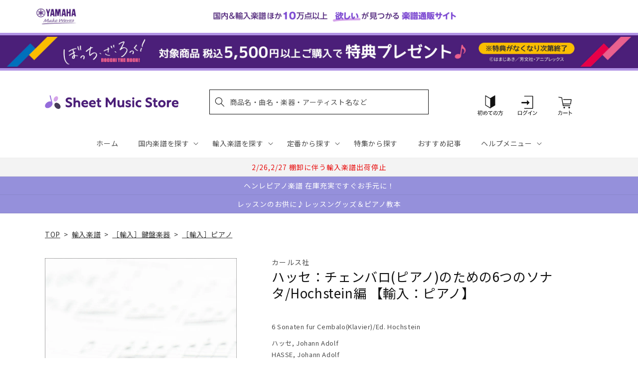

--- FILE ---
content_type: application/javascript; charset=utf-8
request_url: https://recommendations.loopclub.io/v2/storefront/template/?product_id=6911653871667&theme_id=124802433075&page=sheetmusic.jp.yamaha.com%2Fproducts%2F2600001246070&r_type=product&r_id=6911653871667&page_type=product_page&currency=JPY&shop=yamahasms.myshopify.com&user_id=1768936121-72c0864d-dffe-45a2-88d7-943724d33e4a&locale=ja&screen=desktop&qs=%7B%7D&client_id=774981f5-2da0-44f5-bd6e-41df8adbc3ab&cbt=true&cbs=true&market=2150793267&callback=jsonp_callback_70991
body_size: 8096
content:
jsonp_callback_70991({"visit_id":"1768936126-3393f9b5-e73c-4173-94dd-53bc7536a130","widgets":[{"id":218812,"page_id":129788,"widget_serve_id":"f5c57032-84e0-4d60-a474-e23954962100","type":"similar_products","max_content":20,"min_content":1,"enabled":true,"location":"shopify-section-product-recommendations","title":"この商品に関連する商品","css":"/* ここから、追加CSS */li.rktheme-carousel-slide.glide__slide{    text-size-adjust: 100%;    -webkit-text-size-adjust: 100%;}.rktheme-carousel-arrows button {    display: block !important;}.rktheme-product-title {    margin-top: 0.5rem;    margin-bottom: 1.3rem;    font-weight: 400;    width: 100%;}a.rktheme-product-title {    text-decoration: none;    overflow: hidden;    display: -webkit-box;    -webkit-box-orient: vertical;    -webkit-line-clamp: 3;}a:hover.rktheme-product-title {    text-decoration: none;}a:hover.rktheme-bundle-product-title {    text-decoration: none;   opacity: 0.6 ;}.rktheme-product-price-wrap {    margin-bottom: 10px;    font-weight: 500;    width: 100%;    white-space: nowrap;}.rktheme-product-details {  position: relative;}.rktheme-product-title:after {  content: \"\";  position: absolute;  top: 0;  right: 0;  bottom: 0;  left: 0;  width: 100%;  height: 100%;  z-index: 1;}.rktheme-bundle-add-to-cart {    width: 100%;    color: #fff;    border: none;    border-radius: 0;     padding: 0.25em 3.0em!important;    font-weight: 400;    font-size: 0.95em!important;    line-height: 2.5em!important;    transition: opacity .15s ease-in-out;    opacity: 0.96;}.rktheme-bundle-product-title[data-current-product=true] {    font-weight: 400;    color: #121212;    text-decoration: none;    pointer-events: none;}.rktheme-bundle-product-title {    width: auto;    text-decoration: none;    background-color: transparent;    color: #121212;    -ms-flex-negative: 0;    flex-shrink: 0;    max-width: 720px;    white-space: nowrap;    text-overflow: ellipsis;    overflow: hidden;    line-height: 1.4!important;}.rktheme-bundle-total-price-amounts {    font-weight: 400;    font-size: 1.7rem;}.rktheme-bundle-total-price-info {    margin-bottom: 10px;}/* ここまで、追加CSS */[data-rk-widget-id='218812'] .rktheme-addtocart-select-arrow::after {    border-top-color: #fff;  }  [data-rk-widget-id='218812'] .rktheme-bundle-add-to-cart {    background-color: var(--add-cart-button-color);    color: #fff;  }  [data-rk-widget-id='218812'] .rktheme-bundle-add-to-cart:hover {    background-color: var(--add-cart-button-color);  }  [data-rk-widget-id='218812'] .rktheme-bundle-total-price-amounts {    color: #121212;  }  [data-rk-widget-id='218812'] .rktheme-bundle-product-item-prices {    color: #121212;  }  [data-rk-widget-id='218812'] .rktheme-widget-title {    font-size: 24px;  }  [data-rk-widget-id='218812'] .rktheme-bundle-title {    font-size: 24px;  }        [data-rk-widget-id='218812'] .rktheme-product-image {    object-fit: contain;  }          [data-rk-widget-id='218812'] .rktheme-widget-title {    text-align:left;  }                  [data-rk-widget-id='218812'] .rktheme-widget-container[data-ui-mode=desktop] .rktheme-bundle-image,  [data-rk-widget-id='218812'] .rktheme-widget-container[data-ui-mode=mobile] .rktheme-bundle-image {    position: absolute;    top: 0;    left: 0;    right: 0;    bottom: 0;    height: 100%;    width: 100%;    max-height: unset;            object-fit: contain      }        /* 課題3 追加CSS */  .glide__slide {    border: 1px solid #eee;    padding: 1rem 1rem 1.2rem;  }  .rktheme-product-image-wrap {    margin: 0 2rem 1rem;  }  .rktheme-carousel-arrow {    cursor: pointer;    width: 3.2rem !important;    height: 5.4rem !important;    padding: 0 !important;    display: grid;    place-items: center;    top: 45% !important;    transform: translateY(-50%);  }  .rktheme-carousel-arrow svg {    width: 1rem !important;    height: 1rem !important;  }  .rktheme-carousel-arrow.glide__arrow--left[data-style=rectangle] {    border-radius: 0 5px 5px 0;  }  .rktheme-carousel-arrow.glide__arrow--right[data-style=rectangle] {    border-radius: 5px 0 0 5px;  }  .rktheme-product-image-wrap {    padding-top: 120% !important;  }  .rktheme-product-title {    margin-bottom: 4px;  }  .rktheme-product-card:hover .rktheme-product-image--primary {    opacity: 0.7 ;  }  .rktheme-product-image-wrap:hover .rktheme-product-image--primary {    opacity: 0.7 ;  }  .rktheme-product-vendor {    letter-spacing: 0.03em;  }@media screen and (max-width: 749px) {  h3.rktheme-widget-title {    font-size: 20px !important;}  .rktheme-carousel-arrow {    display: none !important;    font-size: 15px;  }  .rktheme-product-card:hover .rktheme-product-image--primary{    opacity: 1;  }  .rktheme-product-image-wrap:hover .rktheme-product-image--primary {    opacity: 1;  }  a:hover.rktheme-product-title{    opacity: 1;  }  a:hover.rktheme-product-title {    text-decoration: none;  }  a:hover.rktheme-bundle-product-title {    text-decoration: none;  }  .rktheme-product-card:hover .rktheme-product-image--primary {    transform: none;  }  .rktheme-product-image-wrap[data-hover-mode=zoom]:hover .rktheme-product-image--primary {    transform: none;  }    .glide__slide {    border: 1px solid #eee;    padding: 1rem;  }}","layout":"carousel","cart_button_text":"Add to Cart","page_type":"product_page","desktop_per_view":4,"mobile_per_view":2,"carousel_control":"arrow","position_enabled":true,"position":2,"enable_cart_button":false,"cart_button_template":null,"extra":{},"enable_popup":false,"popup_config":{},"show_discount_label":false,"allow_out_of_stock":true,"tablet_per_view":3,"discount_config":{"enabled":null,"type":null,"value":null,"widget_message":null,"cart_message":null,"version":1,"apply_discount_only_to_rec":false},"cart_properties":{},"template":"<section class='rktheme-widget-container' data-layout='carousel'>    <h3 class='rktheme-widget-title'><span>この商品に関連する商品</span></h3>    <div class='rktheme-carousel-wrap'>      <div class='rktheme-carousel-container glide'>        <div class=\"rktheme-carousel-track glide__track\" data-glide-el=\"track\">          <ul class=\"rktheme-carousel-slides glide__slides\">                                                                                                                <li class='rktheme-carousel-slide glide__slide'>                  <div class='rktheme-product-card rktheme-grid-product' data-rk-product-id='7732785283123'>                    <a href='/products/2600011086697' class='rktheme-product-image-wrap' data-rk-track-type='clicked' data-rk-track-prevent-default='true'>                        <img class='rktheme-product-image  rktheme-product-image--primary' loading=\"lazy\" data-sizes=\"auto\" src=\"https://cdn.shopify.com/s/files/1/0553/1566/0851/files/GYP01108669_600x.jpg?v=1766020825\" data-src=\"https://cdn.shopify.com/s/files/1/0553/1566/0851/files/GYP01108669_600x.jpg?v=1766020825\" data-srcset=\"https://cdn.shopify.com/s/files/1/0553/1566/0851/files/GYP01108669_180x.jpg?v=1766020825 180w 144h, https://cdn.shopify.com/s/files/1/0553/1566/0851/files/GYP01108669_360x.jpg?v=1766020825 360w 288h, https://cdn.shopify.com/s/files/1/0553/1566/0851/files/GYP01108669_540x.jpg?v=1766020825 540w 432h, https://cdn.shopify.com/s/files/1/0553/1566/0851/files/GYP01108669_720x.jpg?v=1766020825 720w 576h, https://cdn.shopify.com/s/files/1/0553/1566/0851/files/GYP01108669_900x.jpg?v=1766020825 900w 720h, https://cdn.shopify.com/s/files/1/0553/1566/0851/files/GYP01108669_1080x.jpg?v=1766020825 1080w 864h, https://cdn.shopify.com/s/files/1/0553/1566/0851/files/GYP01108669.jpg?v=1766020825 1250w 1000h\" alt='ロビン：キーボード・タウン ～幼児から大人までの初心者のための 【輸入：ピアノ】' />                      <div class='rktheme-discount-label' data-compare-price=\"None\" data-price=\"3960.0\" data-label=\"{percent} off\"></div>                      <div class='rktheme-added-to-cart-tooltip'>Added to cart!</div>                    </a>                    <div class='rktheme-product-details'>                      <a class='rktheme-product-title' href='/products/2600011086697' data-rk-track-type='clicked' data-rk-track-prevent-default='true'>                          ロビン：キーボード・タウン ～幼児から大人までの初心者のための 【輸入：ピアノ】                      </a>                        <div class='rktheme-product-vendor rktheme-product-vendor--above-title'>セオドア・プレッサー社</div>                        <div class='rktheme-product-vendor rktheme-product-vendor--below-title'>セオドア・プレッサー社</div>                      <div class='rktheme-product-price-wrap' data-compare-price='False'>                          <span class='rktheme-product-price rktheme-product-price--original'>                            <span class='money'>3,960 円（税込）</span>                          </span>                      </div>                      <div class='rktheme-addtocart-container'>                          <button type='button' class='rktheme-addtocart-button' data-rk-variant-id='43826063638579'>カートに入れる</button>                      </div>                    </div>                  </div>              </li>                                                                                                                <li class='rktheme-carousel-slide glide__slide'>                  <div class='rktheme-product-card rktheme-grid-product' data-rk-product-id='7711121113139'>                    <a href='/products/2600011084211' class='rktheme-product-image-wrap' data-rk-track-type='clicked' data-rk-track-prevent-default='true'>                        <img class='rktheme-product-image  rktheme-product-image--primary' loading=\"lazy\" data-sizes=\"auto\" src=\"https://cdn.shopify.com/s/files/1/0553/1566/0851/files/GYP01108421_600x.jpg?v=1763612677\" data-src=\"https://cdn.shopify.com/s/files/1/0553/1566/0851/files/GYP01108421_600x.jpg?v=1763612677\" data-srcset=\"https://cdn.shopify.com/s/files/1/0553/1566/0851/files/GYP01108421_180x.jpg?v=1763612677 180w 227h, https://cdn.shopify.com/s/files/1/0553/1566/0851/files/GYP01108421_360x.jpg?v=1763612677 360w 455h, https://cdn.shopify.com/s/files/1/0553/1566/0851/files/GYP01108421_540x.jpg?v=1763612677 540w 683h, https://cdn.shopify.com/s/files/1/0553/1566/0851/files/GYP01108421.jpg?v=1763612677 547w 692h\" alt='ベートーヴェン：ピアノ・ソナタ全集 第1巻: Op.2-Op.14, WoO 47/原典版/デル・マー編/アムラン運指 【輸入：ピアノ】' />                      <div class='rktheme-discount-label' data-compare-price=\"None\" data-price=\"9130.0\" data-label=\"{percent} off\"></div>                      <div class='rktheme-added-to-cart-tooltip'>Added to cart!</div>                    </a>                    <div class='rktheme-product-details'>                      <a class='rktheme-product-title' href='/products/2600011084211' data-rk-track-type='clicked' data-rk-track-prevent-default='true'>                          ベートーヴェン：ピアノ・ソナタ全集 第1巻: Op.2-Op.14, WoO 47/原典版/デル・マー編/アムラン運指 【輸入：ピアノ】                      </a>                        <div class='rktheme-product-vendor rktheme-product-vendor--above-title'>ベーレンライター社</div>                        <div class='rktheme-product-vendor rktheme-product-vendor--below-title'>ベーレンライター社</div>                      <div class='rktheme-product-price-wrap' data-compare-price='False'>                          <span class='rktheme-product-price rktheme-product-price--original'>                            <span class='money'>9,130 円（税込）</span>                          </span>                      </div>                      <div class='rktheme-addtocart-container'>                          <button type='button' class='rktheme-addtocart-button' data-rk-variant-id='43749989974067'>カートに入れる</button>                      </div>                    </div>                  </div>              </li>                                                                                                                <li class='rktheme-carousel-slide glide__slide'>                  <div class='rktheme-product-card rktheme-grid-product' data-rk-product-id='7691175690291'>                    <a href='/products/2600011082576' class='rktheme-product-image-wrap' data-rk-track-type='clicked' data-rk-track-prevent-default='true'>                        <img class='rktheme-product-image  rktheme-product-image--primary' loading=\"lazy\" data-sizes=\"auto\" src=\"https://cdn.shopify.com/s/files/1/0553/1566/0851/files/GYP01108257_600x.jpg?v=1761191484\" data-src=\"https://cdn.shopify.com/s/files/1/0553/1566/0851/files/GYP01108257_600x.jpg?v=1761191484\" data-srcset=\"https://cdn.shopify.com/s/files/1/0553/1566/0851/files/GYP01108257_180x.jpg?v=1761191484 180w 235h, https://cdn.shopify.com/s/files/1/0553/1566/0851/files/GYP01108257_360x.jpg?v=1761191484 360w 470h, https://cdn.shopify.com/s/files/1/0553/1566/0851/files/GYP01108257.jpg?v=1761191484 491w 642h\" alt='ラフマニノフ：前奏曲 嬰ハ短調 Op.3/2 &amp; 10の前奏曲 Op.23/Laredo編 【輸入：ピアノ】' />                      <div class='rktheme-discount-label' data-compare-price=\"None\" data-price=\"3410.0\" data-label=\"{percent} off\"></div>                      <div class='rktheme-added-to-cart-tooltip'>Added to cart!</div>                    </a>                    <div class='rktheme-product-details'>                      <a class='rktheme-product-title' href='/products/2600011082576' data-rk-track-type='clicked' data-rk-track-prevent-default='true'>                          ラフマニノフ：前奏曲 嬰ハ短調 Op.3/2 & 10の前奏曲 Op.23/Laredo編 【輸入：ピアノ】                      </a>                        <div class='rktheme-product-vendor rktheme-product-vendor--above-title'>ペータース社/ライプツィヒ</div>                        <div class='rktheme-product-vendor rktheme-product-vendor--below-title'>ペータース社/ライプツィヒ</div>                      <div class='rktheme-product-price-wrap' data-compare-price='False'>                          <span class='rktheme-product-price rktheme-product-price--original'>                            <span class='money'>3,410 円（税込）</span>                          </span>                      </div>                      <div class='rktheme-addtocart-container'>                          <button type='button' class='rktheme-addtocart-button' data-rk-variant-id='43692745424947'>カートに入れる</button>                      </div>                    </div>                  </div>              </li>                                                                                                                <li class='rktheme-carousel-slide glide__slide'>                  <div class='rktheme-product-card rktheme-grid-product' data-rk-product-id='7667053199411'>                    <a href='/products/2600011080411' class='rktheme-product-image-wrap' data-rk-track-type='clicked' data-rk-track-prevent-default='true'>                        <img class='rktheme-product-image  rktheme-product-image--primary' loading=\"lazy\" data-sizes=\"auto\" src=\"https://cdn.shopify.com/s/files/1/0553/1566/0851/files/GYP01108041_600x.jpg?v=1758774730\" data-src=\"https://cdn.shopify.com/s/files/1/0553/1566/0851/files/GYP01108041_600x.jpg?v=1758774730\" data-srcset=\"https://cdn.shopify.com/s/files/1/0553/1566/0851/files/GYP01108041_180x.jpg?v=1758774730 180w 229h, https://cdn.shopify.com/s/files/1/0553/1566/0851/files/GYP01108041_360x.jpg?v=1758774730 360w 458h, https://cdn.shopify.com/s/files/1/0553/1566/0851/files/GYP01108041_540x.jpg?v=1758774730 540w 688h, https://cdn.shopify.com/s/files/1/0553/1566/0851/files/GYP01108041.jpg?v=1758774730 542w 691h\" alt='メテルカ：パペット・シアター: ピアノ初心者のための12の小品 【輸入：ピアノ】' />                      <div class='rktheme-discount-label' data-compare-price=\"None\" data-price=\"3630.0\" data-label=\"{percent} off\"></div>                      <div class='rktheme-added-to-cart-tooltip'>Added to cart!</div>                    </a>                    <div class='rktheme-product-details'>                      <a class='rktheme-product-title' href='/products/2600011080411' data-rk-track-type='clicked' data-rk-track-prevent-default='true'>                          メテルカ：パペット・シアター: ピアノ初心者のための12の小品 【輸入：ピアノ】                      </a>                        <div class='rktheme-product-vendor rktheme-product-vendor--above-title'>ベーレンライター社</div>                        <div class='rktheme-product-vendor rktheme-product-vendor--below-title'>ベーレンライター社</div>                      <div class='rktheme-product-price-wrap' data-compare-price='False'>                          <span class='rktheme-product-price rktheme-product-price--original'>                            <span class='money'>3,630 円（税込）</span>                          </span>                      </div>                      <div class='rktheme-addtocart-container'>                          <button type='button' class='rktheme-addtocart-button' data-rk-variant-id='43618129477683'>カートに入れる</button>                      </div>                    </div>                  </div>              </li>                                                                                                                <li class='rktheme-carousel-slide glide__slide'>                  <div class='rktheme-product-card rktheme-grid-product' data-rk-product-id='7659046502451'>                    <a href='/products/2600011079613' class='rktheme-product-image-wrap' data-rk-track-type='clicked' data-rk-track-prevent-default='true'>                        <img class='rktheme-product-image  rktheme-product-image--primary' loading=\"lazy\" data-sizes=\"auto\" src=\"https://cdn.shopify.com/s/files/1/0553/1566/0851/files/GYP01107961_e9322755-fff8-4ea7-81af-650463706fb9_600x.jpg?v=1756707382\" data-src=\"https://cdn.shopify.com/s/files/1/0553/1566/0851/files/GYP01107961_e9322755-fff8-4ea7-81af-650463706fb9_600x.jpg?v=1756707382\" data-srcset=\"https://cdn.shopify.com/s/files/1/0553/1566/0851/files/GYP01107961_e9322755-fff8-4ea7-81af-650463706fb9_180x.jpg?v=1756707382 180w 216h, https://cdn.shopify.com/s/files/1/0553/1566/0851/files/GYP01107961_e9322755-fff8-4ea7-81af-650463706fb9_360x.jpg?v=1756707382 360w 433h, https://cdn.shopify.com/s/files/1/0553/1566/0851/files/GYP01107961_e9322755-fff8-4ea7-81af-650463706fb9.jpg?v=1756707382 370w 446h\" alt='セロニアス・モンク - オムニブック 【輸入：ピアノ】' />                      <div class='rktheme-discount-label' data-compare-price=\"None\" data-price=\"6930.0\" data-label=\"{percent} off\"></div>                      <div class='rktheme-added-to-cart-tooltip'>Added to cart!</div>                    </a>                    <div class='rktheme-product-details'>                      <a class='rktheme-product-title' href='/products/2600011079613' data-rk-track-type='clicked' data-rk-track-prevent-default='true'>                          セロニアス・モンク - オムニブック 【輸入：ピアノ】                      </a>                        <div class='rktheme-product-vendor rktheme-product-vendor--above-title'>ハル・レナード社</div>                        <div class='rktheme-product-vendor rktheme-product-vendor--below-title'>ハル・レナード社</div>                      <div class='rktheme-product-price-wrap' data-compare-price='False'>                          <span class='rktheme-product-price rktheme-product-price--original'>                            <span class='money'>6,930 円（税込）</span>                          </span>                      </div>                      <div class='rktheme-addtocart-container'>                          <button type='button' class='rktheme-addtocart-button' data-rk-variant-id='43586597322803'>カートに入れる</button>                      </div>                    </div>                  </div>              </li>                                                                                                                <li class='rktheme-carousel-slide glide__slide'>                  <div class='rktheme-product-card rktheme-grid-product' data-rk-product-id='7563034099763'>                    <a href='/products/2600011071372' class='rktheme-product-image-wrap' data-rk-track-type='clicked' data-rk-track-prevent-default='true'>                        <img class='rktheme-product-image  rktheme-product-image--primary' loading=\"lazy\" data-sizes=\"auto\" src=\"https://cdn.shopify.com/s/files/1/0553/1566/0851/files/GYP01107137_600x.jpg?v=1745381622\" data-src=\"https://cdn.shopify.com/s/files/1/0553/1566/0851/files/GYP01107137_600x.jpg?v=1745381622\" data-srcset=\"https://cdn.shopify.com/s/files/1/0553/1566/0851/files/GYP01107137_180x.jpg?v=1745381622 180w 237h, https://cdn.shopify.com/s/files/1/0553/1566/0851/files/GYP01107137_360x.jpg?v=1745381622 360w 474h, https://cdn.shopify.com/s/files/1/0553/1566/0851/files/GYP01107137.jpg?v=1745381622 379w 500h\" alt='ホロヴィッツ：メンデルスゾーン「真夏の夜の夢」より 結婚行進曲 による主題と変奏 【輸入：ピアノ】' />                      <div class='rktheme-discount-label' data-compare-price=\"None\" data-price=\"4840.0\" data-label=\"{percent} off\"></div>                      <div class='rktheme-added-to-cart-tooltip'>Added to cart!</div>                    </a>                    <div class='rktheme-product-details'>                      <a class='rktheme-product-title' href='/products/2600011071372' data-rk-track-type='clicked' data-rk-track-prevent-default='true'>                          ホロヴィッツ：メンデルスゾーン「真夏の夜の夢」より 結婚行進曲 による主題と変奏 【輸入：ピアノ】                      </a>                        <div class='rktheme-product-vendor rktheme-product-vendor--above-title'>ショット・ミュージック社/マインツ</div>                        <div class='rktheme-product-vendor rktheme-product-vendor--below-title'>ショット・ミュージック社/マインツ</div>                      <div class='rktheme-product-price-wrap' data-compare-price='False'>                          <span class='rktheme-product-price rktheme-product-price--original'>                            <span class='money'>4,840 円（税込）</span>                          </span>                      </div>                      <div class='rktheme-addtocart-container'>                          <button type='button' class='rktheme-addtocart-button' data-rk-variant-id='43267714514995'>カートに入れる</button>                      </div>                    </div>                  </div>              </li>                                                                                                                <li class='rktheme-carousel-slide glide__slide'>                  <div class='rktheme-product-card rktheme-grid-product' data-rk-product-id='7638744530995'>                    <a href='/products/2600011077282' class='rktheme-product-image-wrap' data-rk-track-type='clicked' data-rk-track-prevent-default='true'>                        <img class='rktheme-product-image  rktheme-product-image--primary' loading=\"lazy\" data-sizes=\"auto\" src=\"https://cdn.shopify.com/s/files/1/0553/1566/0851/files/GYP01107728_600x.jpg?v=1753320712\" data-src=\"https://cdn.shopify.com/s/files/1/0553/1566/0851/files/GYP01107728_600x.jpg?v=1753320712\" data-srcset=\"https://cdn.shopify.com/s/files/1/0553/1566/0851/files/GYP01107728_180x.jpg?v=1753320712 180w 236h, https://cdn.shopify.com/s/files/1/0553/1566/0851/files/GYP01107728_360x.jpg?v=1753320712 360w 472h, https://cdn.shopify.com/s/files/1/0553/1566/0851/files/GYP01107728_540x.jpg?v=1753320712 540w 708h, https://cdn.shopify.com/s/files/1/0553/1566/0851/files/GYP01107728_720x.jpg?v=1753320712 720w 944h, https://cdn.shopify.com/s/files/1/0553/1566/0851/files/GYP01107728.jpg?v=1753320712 745w 977h\" alt='アルカン：12の短調によるエチュード Op.39より 第4番-第7番 交響曲/原典版/Pernpeintner編/Maltempo運指 【輸入：ピアノ】' />                      <div class='rktheme-discount-label' data-compare-price=\"None\" data-price=\"4840.0\" data-label=\"{percent} off\"></div>                      <div class='rktheme-added-to-cart-tooltip'>Added to cart!</div>                    </a>                    <div class='rktheme-product-details'>                      <a class='rktheme-product-title' href='/products/2600011077282' data-rk-track-type='clicked' data-rk-track-prevent-default='true'>                          アルカン：12の短調によるエチュード Op.39より 第4番-第7番 交響曲/原典版/Pernpeintner編/Maltempo運指 【輸入：ピアノ】                      </a>                        <div class='rktheme-product-vendor rktheme-product-vendor--above-title'>ヘンレ社</div>                        <div class='rktheme-product-vendor rktheme-product-vendor--below-title'>ヘンレ社</div>                      <div class='rktheme-product-price-wrap' data-compare-price='False'>                          <span class='rktheme-product-price rktheme-product-price--original'>                            <span class='money'>4,840 円（税込）</span>                          </span>                      </div>                      <div class='rktheme-addtocart-container'>                          <button type='button' class='rktheme-addtocart-button' data-rk-variant-id='43508946993203'>カートに入れる</button>                      </div>                    </div>                  </div>              </li>                                                                                                                <li class='rktheme-carousel-slide glide__slide'>                  <div class='rktheme-product-card rktheme-grid-product' data-rk-product-id='7638744399923'>                    <a href='/products/2600011077251' class='rktheme-product-image-wrap' data-rk-track-type='clicked' data-rk-track-prevent-default='true'>                        <img class='rktheme-product-image  rktheme-product-image--primary' loading=\"lazy\" data-sizes=\"auto\" src=\"https://cdn.shopify.com/s/files/1/0553/1566/0851/files/GYP01107725_600x.jpg?v=1753320709\" data-src=\"https://cdn.shopify.com/s/files/1/0553/1566/0851/files/GYP01107725_600x.jpg?v=1753320709\" data-srcset=\"https://cdn.shopify.com/s/files/1/0553/1566/0851/files/GYP01107725_180x.jpg?v=1753320709 180w 235h, https://cdn.shopify.com/s/files/1/0553/1566/0851/files/GYP01107725_360x.jpg?v=1753320709 360w 470h, https://cdn.shopify.com/s/files/1/0553/1566/0851/files/GYP01107725_540x.jpg?v=1753320709 540w 705h, https://cdn.shopify.com/s/files/1/0553/1566/0851/files/GYP01107725_720x.jpg?v=1753320709 720w 940h, https://cdn.shopify.com/s/files/1/0553/1566/0851/files/GYP01107725.jpg?v=1753320709 752w 982h\" alt='ベートーヴェン：ピアノ・ソナタ 第24番 嬰ヘ長調 Op.78 「テレーゼ」/原典版/ペライア &amp; Gertsch編/ペライア運指 【輸入：ピアノ】' />                      <div class='rktheme-discount-label' data-compare-price=\"None\" data-price=\"1870.0\" data-label=\"{percent} off\"></div>                      <div class='rktheme-added-to-cart-tooltip'>Added to cart!</div>                    </a>                    <div class='rktheme-product-details'>                      <a class='rktheme-product-title' href='/products/2600011077251' data-rk-track-type='clicked' data-rk-track-prevent-default='true'>                          ベートーヴェン：ピアノ・ソナタ 第24番 嬰ヘ長調 Op.78 「テレーゼ」/原典版/ペライア & Gertsch編/ペライア運指 【輸入：ピアノ】                      </a>                        <div class='rktheme-product-vendor rktheme-product-vendor--above-title'>ヘンレ社</div>                        <div class='rktheme-product-vendor rktheme-product-vendor--below-title'>ヘンレ社</div>                      <div class='rktheme-product-price-wrap' data-compare-price='False'>                          <span class='rktheme-product-price rktheme-product-price--original'>                            <span class='money'>1,870 円（税込）</span>                          </span>                      </div>                      <div class='rktheme-addtocart-container'>                          <button type='button' class='rktheme-addtocart-button' data-rk-variant-id='43508946468915'>カートに入れる</button>                      </div>                    </div>                  </div>              </li>                                                                                                                <li class='rktheme-carousel-slide glide__slide'>                  <div class='rktheme-product-card rktheme-grid-product' data-rk-product-id='7638744367155'>                    <a href='/products/2600011077237' class='rktheme-product-image-wrap' data-rk-track-type='clicked' data-rk-track-prevent-default='true'>                        <img class='rktheme-product-image  rktheme-product-image--primary' loading=\"lazy\" data-sizes=\"auto\" src=\"https://cdn.shopify.com/s/files/1/0553/1566/0851/files/GYP01107723_600x.jpg?v=1753320704\" data-src=\"https://cdn.shopify.com/s/files/1/0553/1566/0851/files/GYP01107723_600x.jpg?v=1753320704\" data-srcset=\"https://cdn.shopify.com/s/files/1/0553/1566/0851/files/GYP01107723_180x.jpg?v=1753320704 180w 234h, https://cdn.shopify.com/s/files/1/0553/1566/0851/files/GYP01107723_360x.jpg?v=1753320704 360w 468h, https://cdn.shopify.com/s/files/1/0553/1566/0851/files/GYP01107723_540x.jpg?v=1753320704 540w 702h, https://cdn.shopify.com/s/files/1/0553/1566/0851/files/GYP01107723.jpg?v=1753320704 563w 732h\" alt='ベートーヴェン：ピアノ・ソナタ 第25番 ト長調 Op.79/原典版/ペライア &amp; Gertsch編/ペライア運指 【輸入：ピアノ】' />                      <div class='rktheme-discount-label' data-compare-price=\"None\" data-price=\"1650.0\" data-label=\"{percent} off\"></div>                      <div class='rktheme-added-to-cart-tooltip'>Added to cart!</div>                    </a>                    <div class='rktheme-product-details'>                      <a class='rktheme-product-title' href='/products/2600011077237' data-rk-track-type='clicked' data-rk-track-prevent-default='true'>                          ベートーヴェン：ピアノ・ソナタ 第25番 ト長調 Op.79/原典版/ペライア & Gertsch編/ペライア運指 【輸入：ピアノ】                      </a>                        <div class='rktheme-product-vendor rktheme-product-vendor--above-title'>ヘンレ社</div>                        <div class='rktheme-product-vendor rktheme-product-vendor--below-title'>ヘンレ社</div>                      <div class='rktheme-product-price-wrap' data-compare-price='False'>                          <span class='rktheme-product-price rktheme-product-price--original'>                            <span class='money'>1,650 円（税込）</span>                          </span>                      </div>                      <div class='rktheme-addtocart-container'>                          <button type='button' class='rktheme-addtocart-button' data-rk-variant-id='43508946403379'>カートに入れる</button>                      </div>                    </div>                  </div>              </li>                                                                                                                <li class='rktheme-carousel-slide glide__slide'>                  <div class='rktheme-product-card rktheme-grid-product' data-rk-product-id='6910292426803'>                    <a href='/products/2600000162852' class='rktheme-product-image-wrap' data-rk-track-type='clicked' data-rk-track-prevent-default='true'>                        <img class='rktheme-product-image  rktheme-product-image--primary' loading=\"lazy\" data-sizes=\"auto\" src=\"https://cdn.shopify.com/s/files/1/0553/1566/0851/products/2600000162852_600x.jpg?v=1681802460\" data-src=\"https://cdn.shopify.com/s/files/1/0553/1566/0851/products/2600000162852_600x.jpg?v=1681802460\" data-srcset=\"https://cdn.shopify.com/s/files/1/0553/1566/0851/products/2600000162852.jpg?v=1681802460 85w 111h\" alt='バッハ：組曲および断片集: BWV 818–820, 823, 835, 844, 996–998/Keller編 【輸入：ピアノ】' />                      <div class='rktheme-discount-label' data-compare-price=\"None\" data-price=\"3630.0\" data-label=\"{percent} off\"></div>                      <div class='rktheme-added-to-cart-tooltip'>Added to cart!</div>                    </a>                    <div class='rktheme-product-details'>                      <a class='rktheme-product-title' href='/products/2600000162852' data-rk-track-type='clicked' data-rk-track-prevent-default='true'>                          バッハ：組曲および断片集: BWV 818–820, 823, 835, 844, 996–998/Keller編 【輸入：ピアノ】                      </a>                        <div class='rktheme-product-vendor rktheme-product-vendor--above-title'>ペータース社/ライプツィヒ</div>                        <div class='rktheme-product-vendor rktheme-product-vendor--below-title'>ペータース社/ライプツィヒ</div>                      <div class='rktheme-product-price-wrap' data-compare-price='False'>                          <span class='rktheme-product-price rktheme-product-price--original'>                            <span class='money'>3,630 円（税込）</span>                          </span>                      </div>                      <div class='rktheme-addtocart-container'>                          <button type='button' class='rktheme-addtocart-button' data-rk-variant-id='41268409401395'>カートに入れる</button>                      </div>                    </div>                  </div>              </li>                                                                                                                <li class='rktheme-carousel-slide glide__slide'>                  <div class='rktheme-product-card rktheme-grid-product' data-rk-product-id='7622328025139'>                    <a href='/products/2600011075042' class='rktheme-product-image-wrap' data-rk-track-type='clicked' data-rk-track-prevent-default='true'>                        <img class='rktheme-product-image  rktheme-product-image--primary' loading=\"lazy\" data-sizes=\"auto\" src=\"https://cdn.shopify.com/s/files/1/0553/1566/0851/files/GYP01107504_600x.jpg?v=1750309716\" data-src=\"https://cdn.shopify.com/s/files/1/0553/1566/0851/files/GYP01107504_600x.jpg?v=1750309716\" data-srcset=\"https://cdn.shopify.com/s/files/1/0553/1566/0851/files/GYP01107504_180x.jpg?v=1750309716 180w 243h, https://cdn.shopify.com/s/files/1/0553/1566/0851/files/GYP01107504_360x.jpg?v=1750309716 360w 486h, https://cdn.shopify.com/s/files/1/0553/1566/0851/files/GYP01107504_540x.jpg?v=1750309716 540w 729h, https://cdn.shopify.com/s/files/1/0553/1566/0851/files/GYP01107504.jpg?v=1750309716 600w 810h\" alt='ボウェン：2つの前奏曲/ピアノ・ソロ編 【輸入：ピアノ】' />                      <div class='rktheme-discount-label' data-compare-price=\"None\" data-price=\"3190.0\" data-label=\"{percent} off\"></div>                      <div class='rktheme-added-to-cart-tooltip'>Added to cart!</div>                    </a>                    <div class='rktheme-product-details'>                      <a class='rktheme-product-title' href='/products/2600011075042' data-rk-track-type='clicked' data-rk-track-prevent-default='true'>                          ボウェン：2つの前奏曲/ピアノ・ソロ編 【輸入：ピアノ】                      </a>                        <div class='rktheme-product-vendor rktheme-product-vendor--above-title'>ヨーゼフ･ワインベルガー社</div>                        <div class='rktheme-product-vendor rktheme-product-vendor--below-title'>ヨーゼフ･ワインベルガー社</div>                      <div class='rktheme-product-price-wrap' data-compare-price='False'>                          <span class='rktheme-product-price rktheme-product-price--original'>                            <span class='money'>3,190 円（税込）</span>                          </span>                      </div>                      <div class='rktheme-addtocart-container'>                          <button type='button' class='rktheme-addtocart-button' data-rk-variant-id='43449699041331'>カートに入れる</button>                      </div>                    </div>                  </div>              </li>                                                                                                                <li class='rktheme-carousel-slide glide__slide'>                  <div class='rktheme-product-card rktheme-grid-product' data-rk-product-id='7590044860467'>                    <a href='/products/2600011073840' class='rktheme-product-image-wrap' data-rk-track-type='clicked' data-rk-track-prevent-default='true'>                        <img class='rktheme-product-image  rktheme-product-image--primary' loading=\"lazy\" data-sizes=\"auto\" src=\"https://cdn.shopify.com/s/files/1/0553/1566/0851/files/GYP01107384_600x.jpg?v=1749696368\" data-src=\"https://cdn.shopify.com/s/files/1/0553/1566/0851/files/GYP01107384_600x.jpg?v=1749696368\" data-srcset=\"https://cdn.shopify.com/s/files/1/0553/1566/0851/files/GYP01107384_180x.jpg?v=1749696368 180w 234h, https://cdn.shopify.com/s/files/1/0553/1566/0851/files/GYP01107384.jpg?v=1749696368 316w 412h\" alt='クープラン：神秘的なバリケード 【輸入：ピアノ】' />                      <div class='rktheme-discount-label' data-compare-price=\"None\" data-price=\"2750.0\" data-label=\"{percent} off\"></div>                      <div class='rktheme-added-to-cart-tooltip'>Added to cart!</div>                    </a>                    <div class='rktheme-product-details'>                      <a class='rktheme-product-title' href='/products/2600011073840' data-rk-track-type='clicked' data-rk-track-prevent-default='true'>                          クープラン：神秘的なバリケード 【輸入：ピアノ】                      </a>                        <div class='rktheme-product-vendor rktheme-product-vendor--above-title'>デュラン社</div>                        <div class='rktheme-product-vendor rktheme-product-vendor--below-title'>デュラン社</div>                      <div class='rktheme-product-price-wrap' data-compare-price='False'>                          <span class='rktheme-product-price rktheme-product-price--original'>                            <span class='money'>2,750 円（税込）</span>                          </span>                      </div>                      <div class='rktheme-addtocart-container'>                          <button type='button' class='rktheme-addtocart-button' data-rk-variant-id='43347389972531'>カートに入れる</button>                      </div>                    </div>                  </div>              </li>                                                                                                                <li class='rktheme-carousel-slide glide__slide'>                  <div class='rktheme-product-card rktheme-grid-product' data-rk-product-id='6910267097139'>                    <a href='/products/2600000104999' class='rktheme-product-image-wrap' data-rk-track-type='clicked' data-rk-track-prevent-default='true'>                        <img class='rktheme-product-image  rktheme-product-image--primary' loading=\"lazy\" data-sizes=\"auto\" src=\"https://cdn.shopify.com/s/files/1/0553/1566/0851/products/2600000104999_600x.jpg?v=1681802422\" data-src=\"https://cdn.shopify.com/s/files/1/0553/1566/0851/products/2600000104999_600x.jpg?v=1681802422\" data-srcset=\"https://cdn.shopify.com/s/files/1/0553/1566/0851/products/2600000104999_180x.jpg?v=1681802422 180w 244h, https://cdn.shopify.com/s/files/1/0553/1566/0851/products/2600000104999_360x.jpg?v=1681802422 360w 488h, https://cdn.shopify.com/s/files/1/0553/1566/0851/products/2600000104999.jpg?v=1681802422 450w 611h\" alt='サン・サーンス：動物の謝肉祭:2台ピアノ用パート譜 【輸入：ピアノ】' />                      <div class='rktheme-discount-label' data-compare-price=\"None\" data-price=\"5060.0\" data-label=\"{percent} off\"></div>                      <div class='rktheme-added-to-cart-tooltip'>Added to cart!</div>                    </a>                    <div class='rktheme-product-details'>                      <a class='rktheme-product-title' href='/products/2600000104999' data-rk-track-type='clicked' data-rk-track-prevent-default='true'>                          サン・サーンス：動物の謝肉祭:2台ピアノ用パート譜 【輸入：ピアノ】                      </a>                        <div class='rktheme-product-vendor rktheme-product-vendor--above-title'>ペータース社/ライプツィヒ</div>                        <div class='rktheme-product-vendor rktheme-product-vendor--below-title'>ペータース社/ライプツィヒ</div>                      <div class='rktheme-product-price-wrap' data-compare-price='False'>                          <span class='rktheme-product-price rktheme-product-price--original'>                            <span class='money'>5,060 円（税込）</span>                          </span>                      </div>                      <div class='rktheme-addtocart-container'>                          <button type='button' class='rktheme-addtocart-button' data-rk-variant-id='41268382335027'>カートに入れる</button>                      </div>                    </div>                  </div>              </li>                                                                                                                <li class='rktheme-carousel-slide glide__slide'>                  <div class='rktheme-product-card rktheme-grid-product' data-rk-product-id='7588072161331'>                    <a href='/products/2600011073802' class='rktheme-product-image-wrap' data-rk-track-type='clicked' data-rk-track-prevent-default='true'>                        <img class='rktheme-product-image  rktheme-product-image--primary' loading=\"lazy\" data-sizes=\"auto\" src=\"https://cdn.shopify.com/s/files/1/0553/1566/0851/files/GYP01107380_600x.jpg?v=1748487831\" data-src=\"https://cdn.shopify.com/s/files/1/0553/1566/0851/files/GYP01107380_600x.jpg?v=1748487831\" data-srcset=\"https://cdn.shopify.com/s/files/1/0553/1566/0851/files/GYP01107380_180x.jpg?v=1748487831 180w 239h, https://cdn.shopify.com/s/files/1/0553/1566/0851/files/GYP01107380.jpg?v=1748487831 335w 446h\" alt='エイナウディ：サマー・ポートレート 【輸入：ピアノ】' />                      <div class='rktheme-discount-label' data-compare-price=\"None\" data-price=\"4180.0\" data-label=\"{percent} off\"></div>                      <div class='rktheme-added-to-cart-tooltip'>Added to cart!</div>                    </a>                    <div class='rktheme-product-details'>                      <a class='rktheme-product-title' href='/products/2600011073802' data-rk-track-type='clicked' data-rk-track-prevent-default='true'>                          エイナウディ：サマー・ポートレート 【輸入：ピアノ】                      </a>                        <div class='rktheme-product-vendor rktheme-product-vendor--above-title'>ハル・レナード社</div>                        <div class='rktheme-product-vendor rktheme-product-vendor--below-title'>ハル・レナード社</div>                      <div class='rktheme-product-price-wrap' data-compare-price='False'>                          <span class='rktheme-product-price rktheme-product-price--original'>                            <span class='money'>4,180 円（税込）</span>                          </span>                      </div>                      <div class='rktheme-addtocart-container'>                          <button type='button' class='rktheme-addtocart-button' data-rk-variant-id='43338935631923'>カートに入れる</button>                      </div>                    </div>                  </div>              </li>                                                                                                                <li class='rktheme-carousel-slide glide__slide'>                  <div class='rktheme-product-card rktheme-grid-product' data-rk-product-id='7588072423475'>                    <a href='/products/2600011073833' class='rktheme-product-image-wrap' data-rk-track-type='clicked' data-rk-track-prevent-default='true'>                        <img class='rktheme-product-image  rktheme-product-image--primary' loading=\"lazy\" data-sizes=\"auto\" src=\"https://cdn.shopify.com/s/files/1/0553/1566/0851/files/GYP01107383_600x.jpg?v=1748487833\" data-src=\"https://cdn.shopify.com/s/files/1/0553/1566/0851/files/GYP01107383_600x.jpg?v=1748487833\" data-srcset=\"https://cdn.shopify.com/s/files/1/0553/1566/0851/files/GYP01107383_180x.jpg?v=1748487833 180w 236h, https://cdn.shopify.com/s/files/1/0553/1566/0851/files/GYP01107383_360x.jpg?v=1748487833 360w 472h, https://cdn.shopify.com/s/files/1/0553/1566/0851/files/GYP01107383_540x.jpg?v=1748487833 540w 709h, https://cdn.shopify.com/s/files/1/0553/1566/0851/files/GYP01107383.jpg?v=1748487833 615w 808h\" alt='エモンツ：ヨーロピアン・ピアノ教本 第3巻: オーディオ・オンライン・アクセスコード付 【輸入：ピアノ】' />                      <div class='rktheme-discount-label' data-compare-price=\"None\" data-price=\"4510.0\" data-label=\"{percent} off\"></div>                      <div class='rktheme-added-to-cart-tooltip'>Added to cart!</div>                    </a>                    <div class='rktheme-product-details'>                      <a class='rktheme-product-title' href='/products/2600011073833' data-rk-track-type='clicked' data-rk-track-prevent-default='true'>                          エモンツ：ヨーロピアン・ピアノ教本 第3巻: オーディオ・オンライン・アクセスコード付 【輸入：ピアノ】                      </a>                        <div class='rktheme-product-vendor rktheme-product-vendor--above-title'>ショット・ミュージック社/マインツ</div>                        <div class='rktheme-product-vendor rktheme-product-vendor--below-title'>ショット・ミュージック社/マインツ</div>                      <div class='rktheme-product-price-wrap' data-compare-price='False'>                          <span class='rktheme-product-price rktheme-product-price--original'>                            <span class='money'>4,510 円（税込）</span>                          </span>                      </div>                      <div class='rktheme-addtocart-container'>                          <button type='button' class='rktheme-addtocart-button' data-rk-variant-id='43338935894067'>カートに入れる</button>                      </div>                    </div>                  </div>              </li>                                                                                                                <li class='rktheme-carousel-slide glide__slide'>                  <div class='rktheme-product-card rktheme-grid-product' data-rk-product-id='7577137578035'>                    <a href='/products/2600011072652' class='rktheme-product-image-wrap' data-rk-track-type='clicked' data-rk-track-prevent-default='true'>                        <img class='rktheme-product-image  rktheme-product-image--primary' loading=\"lazy\" data-sizes=\"auto\" src=\"https://cdn.shopify.com/s/files/1/0553/1566/0851/files/GYP01107265_600x.jpg?v=1750907043\" data-src=\"https://cdn.shopify.com/s/files/1/0553/1566/0851/files/GYP01107265_600x.jpg?v=1750907043\" data-srcset=\"https://cdn.shopify.com/s/files/1/0553/1566/0851/files/GYP01107265_180x.jpg?v=1750907043 180w 237h, https://cdn.shopify.com/s/files/1/0553/1566/0851/files/GYP01107265_360x.jpg?v=1750907043 360w 475h, https://cdn.shopify.com/s/files/1/0553/1566/0851/files/GYP01107265_540x.jpg?v=1750907043 540w 712h, https://cdn.shopify.com/s/files/1/0553/1566/0851/files/GYP01107265.jpg?v=1750907043 600w 792h\" alt='スクリャービン：8つの練習曲集 Op.42/原典版/Rubcova編/Giltburg運指 【輸入：ピアノ】' />                      <div class='rktheme-discount-label' data-compare-price=\"None\" data-price=\"3080.0\" data-label=\"{percent} off\"></div>                      <div class='rktheme-added-to-cart-tooltip'>Added to cart!</div>                    </a>                    <div class='rktheme-product-details'>                      <a class='rktheme-product-title' href='/products/2600011072652' data-rk-track-type='clicked' data-rk-track-prevent-default='true'>                          スクリャービン：8つの練習曲集 Op.42/原典版/Rubcova編/Giltburg運指 【輸入：ピアノ】                      </a>                        <div class='rktheme-product-vendor rktheme-product-vendor--above-title'>ヘンレ社</div>                        <div class='rktheme-product-vendor rktheme-product-vendor--below-title'>ヘンレ社</div>                      <div class='rktheme-product-price-wrap' data-compare-price='False'>                          <span class='rktheme-product-price rktheme-product-price--original'>                            <span class='money'>3,080 円（税込）</span>                          </span>                      </div>                      <div class='rktheme-addtocart-container'>                          <button type='button' class='rktheme-addtocart-button' data-rk-variant-id='43307909578803'>カートに入れる</button>                      </div>                    </div>                  </div>              </li>                                                                                                                <li class='rktheme-carousel-slide glide__slide'>                  <div class='rktheme-product-card rktheme-grid-product' data-rk-product-id='7577137446963'>                    <a href='/products/2600011072645' class='rktheme-product-image-wrap' data-rk-track-type='clicked' data-rk-track-prevent-default='true'>                        <img class='rktheme-product-image  rktheme-product-image--primary' loading=\"lazy\" data-sizes=\"auto\" src=\"https://cdn.shopify.com/s/files/1/0553/1566/0851/files/GYP01107264_600x.jpg?v=1747883668\" data-src=\"https://cdn.shopify.com/s/files/1/0553/1566/0851/files/GYP01107264_600x.jpg?v=1747883668\" data-srcset=\"https://cdn.shopify.com/s/files/1/0553/1566/0851/files/GYP01107264_180x.jpg?v=1747883668 180w 237h, https://cdn.shopify.com/s/files/1/0553/1566/0851/files/GYP01107264_360x.jpg?v=1747883668 360w 474h, https://cdn.shopify.com/s/files/1/0553/1566/0851/files/GYP01107264_540x.jpg?v=1747883668 540w 711h, https://cdn.shopify.com/s/files/1/0553/1566/0851/files/GYP01107264.jpg?v=1747883668 600w 791h\" alt='ショパン：ワルツ イ短調(2024年に発見された短いワルツ)/原典版/Kallberg編/Lang Lang運指(自筆譜のファクシミリ付) 【輸入：ピアノ】' />                      <div class='rktheme-discount-label' data-compare-price=\"None\" data-price=\"1980.0\" data-label=\"{percent} off\"></div>                      <div class='rktheme-added-to-cart-tooltip'>Added to cart!</div>                    </a>                    <div class='rktheme-product-details'>                      <a class='rktheme-product-title' href='/products/2600011072645' data-rk-track-type='clicked' data-rk-track-prevent-default='true'>                          ショパン：ワルツ イ短調(2024年に発見された短いワルツ)/原典版/Kallberg編/Lang Lang運指(自筆譜のファクシミリ付) 【輸入：ピアノ...                      </a>                        <div class='rktheme-product-vendor rktheme-product-vendor--above-title'>ヘンレ社</div>                        <div class='rktheme-product-vendor rktheme-product-vendor--below-title'>ヘンレ社</div>                      <div class='rktheme-product-price-wrap' data-compare-price='False'>                          <span class='rktheme-product-price rktheme-product-price--original'>                            <span class='money'>1,980 円（税込）</span>                          </span>                      </div>                      <div class='rktheme-addtocart-container'>                          <button type='button' class='rktheme-addtocart-button' data-rk-variant-id='43307909447731'>カートに入れる</button>                      </div>                    </div>                  </div>              </li>                                                                                                                <li class='rktheme-carousel-slide glide__slide'>                  <div class='rktheme-product-card rktheme-grid-product' data-rk-product-id='7563034001459'>                    <a href='/products/2600011071389' class='rktheme-product-image-wrap' data-rk-track-type='clicked' data-rk-track-prevent-default='true'>                        <img class='rktheme-product-image  rktheme-product-image--primary' loading=\"lazy\" data-sizes=\"auto\" src=\"https://cdn.shopify.com/s/files/1/0553/1566/0851/files/GYP01107138_600x.jpg?v=1749696361\" data-src=\"https://cdn.shopify.com/s/files/1/0553/1566/0851/files/GYP01107138_600x.jpg?v=1749696361\" data-srcset=\"https://cdn.shopify.com/s/files/1/0553/1566/0851/files/GYP01107138_180x.jpg?v=1749696361 180w 232h, https://cdn.shopify.com/s/files/1/0553/1566/0851/files/GYP01107138_360x.jpg?v=1749696361 360w 464h, https://cdn.shopify.com/s/files/1/0553/1566/0851/files/GYP01107138.jpg?v=1749696361 382w 493h\" alt='ホロヴィッツ：ピアノロール(1928)に基づく ワルツ ヘ短調 【輸入：ピアノ】' />                      <div class='rktheme-discount-label' data-compare-price=\"None\" data-price=\"2970.0\" data-label=\"{percent} off\"></div>                      <div class='rktheme-added-to-cart-tooltip'>Added to cart!</div>                    </a>                    <div class='rktheme-product-details'>                      <a class='rktheme-product-title' href='/products/2600011071389' data-rk-track-type='clicked' data-rk-track-prevent-default='true'>                          ホロヴィッツ：ピアノロール(1928)に基づく ワルツ ヘ短調 【輸入：ピアノ】                      </a>                        <div class='rktheme-product-vendor rktheme-product-vendor--above-title'>ショット・ミュージック社/マインツ</div>                        <div class='rktheme-product-vendor rktheme-product-vendor--below-title'>ショット・ミュージック社/マインツ</div>                      <div class='rktheme-product-price-wrap' data-compare-price='False'>                          <span class='rktheme-product-price rktheme-product-price--original'>                            <span class='money'>2,970 円（税込）</span>                          </span>                      </div>                      <div class='rktheme-addtocart-container'>                          <button type='button' class='rktheme-addtocart-button' data-rk-variant-id='43267714416691'>カートに入れる</button>                      </div>                    </div>                  </div>              </li>                                                                                                                <li class='rktheme-carousel-slide glide__slide'>                  <div class='rktheme-product-card rktheme-grid-product' data-rk-product-id='7521226227763'>                    <a href='/products/2600011068501' class='rktheme-product-image-wrap' data-rk-track-type='clicked' data-rk-track-prevent-default='true'>                        <img class='rktheme-product-image  rktheme-product-image--primary' loading=\"lazy\" data-sizes=\"auto\" src=\"https://cdn.shopify.com/s/files/1/0553/1566/0851/files/GYP01106850_600x.jpg?v=1745381574\" data-src=\"https://cdn.shopify.com/s/files/1/0553/1566/0851/files/GYP01106850_600x.jpg?v=1745381574\" data-srcset=\"https://cdn.shopify.com/s/files/1/0553/1566/0851/files/GYP01106850_180x.jpg?v=1745381574 180w 238h, https://cdn.shopify.com/s/files/1/0553/1566/0851/files/GYP01106850_360x.jpg?v=1745381574 360w 477h, https://cdn.shopify.com/s/files/1/0553/1566/0851/files/GYP01106850_540x.jpg?v=1745381574 540w 716h, https://cdn.shopify.com/s/files/1/0553/1566/0851/files/GYP01106850_720x.jpg?v=1745381574 720w 954h, https://cdn.shopify.com/s/files/1/0553/1566/0851/files/GYP01106850.jpg?v=1745381574 733w 972h\" alt='リスト：巡礼の年 第3年より エステ荘の噴水/原典版/Jost編/Tiberghien運指 【輸入：ピアノ】' />                      <div class='rktheme-discount-label' data-compare-price=\"None\" data-price=\"2530.0\" data-label=\"{percent} off\"></div>                      <div class='rktheme-added-to-cart-tooltip'>Added to cart!</div>                    </a>                    <div class='rktheme-product-details'>                      <a class='rktheme-product-title' href='/products/2600011068501' data-rk-track-type='clicked' data-rk-track-prevent-default='true'>                          リスト：巡礼の年 第3年より エステ荘の噴水/原典版/Jost編/Tiberghien運指 【輸入：ピアノ】                      </a>                        <div class='rktheme-product-vendor rktheme-product-vendor--above-title'>ヘンレ社</div>                        <div class='rktheme-product-vendor rktheme-product-vendor--below-title'>ヘンレ社</div>                      <div class='rktheme-product-price-wrap' data-compare-price='False'>                          <span class='rktheme-product-price rktheme-product-price--original'>                            <span class='money'>2,530 円（税込）</span>                          </span>                      </div>                      <div class='rktheme-addtocart-container'>                          <button type='button' class='rktheme-addtocart-button' data-rk-variant-id='43102415487027'>カートに入れる</button>                      </div>                    </div>                  </div>              </li>                                                                                                                <li class='rktheme-carousel-slide glide__slide'>                  <div class='rktheme-product-card rktheme-grid-product' data-rk-product-id='7516897443891'>                    <a href='/products/2600011068136' class='rktheme-product-image-wrap' data-rk-track-type='clicked' data-rk-track-prevent-default='true'>                        <img class='rktheme-product-image  rktheme-product-image--primary' loading=\"lazy\" data-sizes=\"auto\" src=\"https://cdn.shopify.com/s/files/1/0553/1566/0851/files/GYP01106813_600x.jpg?v=1746004335\" data-src=\"https://cdn.shopify.com/s/files/1/0553/1566/0851/files/GYP01106813_600x.jpg?v=1746004335\" data-srcset=\"https://cdn.shopify.com/s/files/1/0553/1566/0851/files/GYP01106813_180x.jpg?v=1746004335 180w 236h, https://cdn.shopify.com/s/files/1/0553/1566/0851/files/GYP01106813_360x.jpg?v=1746004335 360w 472h, https://cdn.shopify.com/s/files/1/0553/1566/0851/files/GYP01106813.jpg?v=1746004335 494w 648h\" alt='ブラームス：大学祝典序曲 Op.80/Keller編 【輸入：ピアノ】' />                      <div class='rktheme-discount-label' data-compare-price=\"None\" data-price=\"4950.0\" data-label=\"{percent} off\"></div>                      <div class='rktheme-added-to-cart-tooltip'>Added to cart!</div>                    </a>                    <div class='rktheme-product-details'>                      <a class='rktheme-product-title' href='/products/2600011068136' data-rk-track-type='clicked' data-rk-track-prevent-default='true'>                          ブラームス：大学祝典序曲 Op.80/Keller編 【輸入：ピアノ】                      </a>                        <div class='rktheme-product-vendor rktheme-product-vendor--above-title'>ショット・ミュージック社/マインツ</div>                        <div class='rktheme-product-vendor rktheme-product-vendor--below-title'>ショット・ミュージック社/マインツ</div>                      <div class='rktheme-product-price-wrap' data-compare-price='False'>                          <span class='rktheme-product-price rktheme-product-price--original'>                            <span class='money'>4,950 円（税込）</span>                          </span>                      </div>                      <div class='rktheme-addtocart-container'>                          <button type='button' class='rktheme-addtocart-button' data-rk-variant-id='42980567154739'>カートに入れる</button>                      </div>                    </div>                  </div>              </li>          </ul>        </div>        <div class=\"rktheme-carousel-arrows glide__arrows\" data-glide-el=\"controls\">          <button class=\"rktheme-carousel-arrow glide__arrow glide__arrow--left\" data-glide-dir=\"<\" type=\"button\">            <svg xmlns=\"http://www.w3.org/2000/svg\" viewBox=\"0 0 492 492\"><path d=\"M198.608 246.104L382.664 62.04c5.068-5.056 7.856-11.816 7.856-19.024 0-7.212-2.788-13.968-7.856-19.032l-16.128-16.12C361.476 2.792 354.712 0 347.504 0s-13.964 2.792-19.028 7.864L109.328 227.008c-5.084 5.08-7.868 11.868-7.848 19.084-.02 7.248 2.76 14.028 7.848 19.112l218.944 218.932c5.064 5.072 11.82 7.864 19.032 7.864 7.208 0 13.964-2.792 19.032-7.864l16.124-16.12c10.492-10.492 10.492-27.572 0-38.06L198.608 246.104z\"/></svg>          </button>          <button class=\"rktheme-carousel-arrow glide__arrow glide__arrow--right\" data-glide-dir=\">\" type=\"button\">            <svg xmlns=\"http://www.w3.org/2000/svg\" viewBox=\"0 0 492.004 492.004\"><path d=\"M382.678 226.804L163.73 7.86C158.666 2.792 151.906 0 144.698 0s-13.968 2.792-19.032 7.86l-16.124 16.12c-10.492 10.504-10.492 27.576 0 38.064L293.398 245.9l-184.06 184.06c-5.064 5.068-7.86 11.824-7.86 19.028 0 7.212 2.796 13.968 7.86 19.04l16.124 16.116c5.068 5.068 11.824 7.86 19.032 7.86s13.968-2.792 19.032-7.86L382.678 265c5.076-5.084 7.864-11.872 7.848-19.088.016-7.244-2.772-14.028-7.848-19.108z\"/></svg>          </button>        </div>        <div class=\"rktheme-carousel-bullets glide__bullets\" data-glide-el=\"controls[nav]\">            <button type='button' class=\"rktheme-carousel-bullet glide__bullet\" data-glide-dir=\"=0\"></button>            <button type='button' class=\"rktheme-carousel-bullet glide__bullet\" data-glide-dir=\"=1\"></button>            <button type='button' class=\"rktheme-carousel-bullet glide__bullet\" data-glide-dir=\"=2\"></button>            <button type='button' class=\"rktheme-carousel-bullet glide__bullet\" data-glide-dir=\"=3\"></button>            <button type='button' class=\"rktheme-carousel-bullet glide__bullet\" data-glide-dir=\"=4\"></button>            <button type='button' class=\"rktheme-carousel-bullet glide__bullet\" data-glide-dir=\"=5\"></button>            <button type='button' class=\"rktheme-carousel-bullet glide__bullet\" data-glide-dir=\"=6\"></button>            <button type='button' class=\"rktheme-carousel-bullet glide__bullet\" data-glide-dir=\"=7\"></button>            <button type='button' class=\"rktheme-carousel-bullet glide__bullet\" data-glide-dir=\"=8\"></button>            <button type='button' class=\"rktheme-carousel-bullet glide__bullet\" data-glide-dir=\"=9\"></button>            <button type='button' class=\"rktheme-carousel-bullet glide__bullet\" data-glide-dir=\"=10\"></button>            <button type='button' class=\"rktheme-carousel-bullet glide__bullet\" data-glide-dir=\"=11\"></button>            <button type='button' class=\"rktheme-carousel-bullet glide__bullet\" data-glide-dir=\"=12\"></button>            <button type='button' class=\"rktheme-carousel-bullet glide__bullet\" data-glide-dir=\"=13\"></button>            <button type='button' class=\"rktheme-carousel-bullet glide__bullet\" data-glide-dir=\"=14\"></button>            <button type='button' class=\"rktheme-carousel-bullet glide__bullet\" data-glide-dir=\"=15\"></button>            <button type='button' class=\"rktheme-carousel-bullet glide__bullet\" data-glide-dir=\"=16\"></button>            <button type='button' class=\"rktheme-carousel-bullet glide__bullet\" data-glide-dir=\"=17\"></button>            <button type='button' class=\"rktheme-carousel-bullet glide__bullet\" data-glide-dir=\"=18\"></button>            <button type='button' class=\"rktheme-carousel-bullet glide__bullet\" data-glide-dir=\"=19\"></button>        </div>      </div>    </div>  <div class='rktheme-settings-data' style='display: none;'><script type=\"application/json\">{\"carousel\": {\"arrow_fill\": \"#fff\", \"arrow_style\": \"rectangle\", \"bullet_size\": \"10\", \"glide_config\": {\"peek\": 0, \"type\": \"slider\", \"bound\": true, \"rewind\": false, \"keyboard\": true, \"start_at\": 0, \"direction\": \"ltr\", \"per_touch\": 1, \"variable_width\": true}, \"per_row_mobile\": 2, \"arrow_icon_size\": 18, \"navigation_mode\": \"arrows\", \"per_row_desktop\": 5, \"arrow_background\": \"#7e8cd8\", \"arrow_transition\": \"fixed\", \"bullet_background\": \"#bbb\", \"per_row_widescreen\": 8, \"arrow_icon_size_mobile\": 18, \"bullet_active_background\": \"#121212\"}, \"product_card\": {\"gutter\": 26, \"price_color\": \"#ef596b\", \"title_align\": \"left\", \"title_color\": \"#121212\", \"vendor_color\": \"#121212BF\", \"gutter_mobile\": 15, \"max_title_rows\": 3, \"per_row_mobile\": \"2\", \"per_row_tablet\": \"4\", \"per_row_desktop\": \"5\", \"price_font_size\": \"16px\", \"title_font_size\": \"14px\", \"vendor_position\": \"above\", \"add_to_cart_mode\": \"hidden\", \"image_hover_mode\": \"secondary\", \"image_object_fit\": \"contain\", \"vendor_font_size\": \"10px\", \"add_to_cart_color\": \"#fff\", \"price_font_family\": \"\", \"image_aspect_ratio\": \"5:7\", \"per_row_widescreen\": 6, \"discount_label_text\": \"{percent} off\", \"price_color_compare\": \"#aaa\", \"discount_label_color\": \"#fff\", \"max_title_characters\": 80, \"price_color_original\": \"#D9005E\", \"price_compare_at_mode\": \"hidden\", \"add_to_cart_background\": \"var(--add-cart-button-color)\", \"discount_label_visible\": true, \"price_font_size_mobile\": \"15px\", \"discount_label_position\": \"right\", \"redirect_on_add_to_cart\": false, \"discount_label_background\": \"#D2354F\", \"product_title_font_family\": \"\", \"compare_price_visibility_mobile\": \"hidden\"}, \"horizontal_grid\": {\"per_row_mobile\": \"2\", \"per_row_desktop\": \"5\", \"per_row_widescreen\": \"7\"}, \"show_snowflakes\": true, \"auto_position_on\": false, \"widget_font_family\": \"\", \"amazon_bought_together\": {\"image_size\": \"300\", \"image_version\": 2, \"show_discounts\": true, \"image_object_fit\": \"contain\", \"button_text_color\": \"#fff\", \"total_price_color\": \"#121212\", \"image_aspect_ratio\": \"3:4\", \"product_price_color\": \"#121212\", \"button_background_color\": \"var(--add-cart-button-color)\", \"ignore_cheapest_variant\": true}, \"widget_title_alignment\": \"left\", \"widget_title_font_size\": \"24px\", \"minimum_distance_from_window\": 30, \"auto_position_last_updated_at\": null, \"minimum_distance_from_window_mobile\": 15}</script></div>  <div class='rktheme-translations-data' style='display: none;'><script type=\"application/json\">{\"go_to_cart_text\": \"Go to cart\", \"add_to_cart_text\": \"\\u30ab\\u30fc\\u30c8\\u306b\\u5165\\u308c\\u308b\", \"total_price_text\": \"Total Price:\", \"out_of_stock_text\": \"Out of stock\", \"this_product_text\": \"This product:\", \"added_to_cart_text\": \"Added to cart!\", \"adding_to_cart_text\": \"Adding...\", \"discount_label_text\": \"{percent} off\", \"fbt_add_to_cart_text\": \"Add selected to cart\"}</script></div></section>","js":"\"use strict\";return {  onWidgetInit: function onWidgetInit(widget, utils) {    var widgetInitSuccess = utils.initWidget({      widgetData: widget,      rkUtils: utils,    });    if (!widgetInitSuccess) {      var err = new Error(\"Rk:WidgetInitFailed\");      err.info = {        widgetId: widget.id,        widgetServeId: widget.widgetServeId,        widgetPageType: widget.pageType,      };      throw err;    }  },};"}],"product":{},"shop":{"id":27850,"domain":"sheetmusic.jp.yamaha.com","name":"yamahasms.myshopify.com","currency":"JPY","currency_format":"{{amount_no_decimals}} 円（税込）","css":"","show_compare_at":true,"enabled_presentment_currencies":["JPY"],"extra":{},"product_reviews_app":null,"swatch_app":null,"js":"","translations":{},"analytics_enabled":[],"pixel_enabled":true},"theme":{"css":""},"user_id":"1768936121-72c0864d-dffe-45a2-88d7-943724d33e4a"});